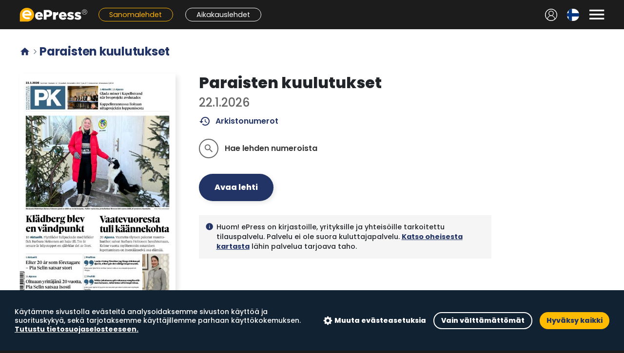

--- FILE ---
content_type: text/html; charset=UTF-8
request_url: https://meltwater.epress.fi/title?title_id=1783
body_size: 7144
content:
<!DOCTYPE html>
<html lang="fi">
  <head>
    <meta charset="UTF-8" />

    <script>
      window.elmLocale = "fi";
    </script>
    <script src="/js/cookieconsent.min.js?20220907"></script>
    <script src="/js/cci.js?20220407"></script>

    <style>
      @font-face {
        font-family: "Material Icons";
        font-display: block;
      }

      @font-face {
        font-family: "Material Icons Outlined";
        font-display: block;
      }
    </style>

    <!-- Google Analytics -->
    
    <script type="text/plain" data-consent="analytics">
      /* analytics */
      (function(i,s,o,g,r,a,m){i['GoogleAnalyticsObject']=r;i[r]=i[r]||function(){
      (i[r].q=i[r].q||[]).push(arguments)},i[r].l=1*new Date();a=s.createElement(o),
      m=s.getElementsByTagName(o)[0];a.async=1;a.src=g;m.parentNode.insertBefore(a,m)
      })(window,document,'script','https://www.google-analytics.com/analytics.js','ga');
      

      ga('create', 'UA-3012196-20', 'auto');

      
      
      
      ga('send', 'pageview');

      
      
      
    </script>
    
    <!-- End Google Analytics -->

    <script src="/js/polyfill.js"></script>

    <script src="/js/jquery.min.js"></script>
    <script src="/js/fastclick.js"></script>

    <!--
    <script src="/js/livefeed.js?0117"></script>
    <link rel="stylesheet" href="/css/livefeed.css?2" />
    -->

    <link rel="shortcut icon" href="/favicon.png" />

    <link
      href="https://cdn.jsdelivr.net/npm/select2@4.1.0-rc.0/dist/css/select2.min.css"
      rel="stylesheet"
    />
    <script src="https://cdn.jsdelivr.net/npm/select2@4.1.0-rc.0/dist/js/select2.min.js"></script>

    <link
      href="https://fonts.googleapis.com/css?family=Poppins:400,300,500,600,700,800&subset=latin,latin-ext"
      rel="stylesheet"
      type="text/css"
    />
    <!-- <link href='https://fonts.googleapis.com/css?family=Raleway:400,500,300,600,700,800&subset=latin,latin-ext' rel='stylesheet' type='text/css'> -->
    <!-- <link href='https://fonts.googleapis.com/css?family=Montserrat:400,500,800,900&subset=latin,latin-ext' rel='stylesheet' type='text/css'>	-->
    <meta
      name="viewport"
      content="width=device-width, initial-scale=1.0, viewport-fit=cover"
    />
    <meta name="theme-color" content="#1c1c1c" />

    <title>ePress - Sanomalehdet - Paraisten kuulutukset</title>

    <link href="/css/hamburgers.min.css" rel="stylesheet" />

    <link
      href="https://fonts.googleapis.com/icon?family=Material+Icons%7CMaterial+Icons+Outlined&display=block"
      rel="stylesheet"
    />

    <script src="/js/popper.min.js?1"></script>
    <script src="/js/tippy-bundle.umd.min.js"></script>

    <link rel="stylesheet" href="/css/bootstrap.min.css" />
    <script src="/js/bootstrap.min.js" crossorigin="anonymous"></script>

    <!-- flickity -->
    <link
      rel="stylesheet"
      href="https://unpkg.com/flickity@2/dist/flickity.min.css"
    />
    <script src="https://unpkg.com/flickity@2/dist/flickity.pkgd.min.js"></script>

    <link rel="stylesheet" href="/css/style.css?a7a6379a" />
    <link rel="stylesheet" href="/css/cc.css?0117" />
    <script src="/js/site.js?a7a6379a"></script>

    <link rel="apple-touch-icon" href="/pwa/elm1024.png" />
    <link rel="preload" as="image" href="/img/select_chevron_up.svg" />
    <link rel="preload" as="image" href="/img/tab_bg_inactive.png" />
    <link rel="preload" as="image" href="/img/tab_bg_active.png" />

    <!-- Google tag (gtag.js) -->
    <script
      async
      src="https://www.googletagmanager.com/gtag/js?id=G-M347J8260B"
      type="text/plain"
      data-consent="analytics"
    >
      /* analytics */
    </script>
    <script>
      window.dataLayer = window.dataLayer || [];
      
      function gtag(){dataLayer.push(arguments);}
      
      gtag('js', new Date());

      gtag('config', 'G-M347J8260B');
          </script>
  </head>

  <body class=" service-1">
    <a class="skip-to-main" href="#main"> Siirry pääsisältöön </a>

    <div class="site-wrapper ">
       <link rel="stylesheet" href="/css/elm-top-navbar.css?a7a6379a" />

<div class="elm-navigation">
  <div class="elm-top-navbar">
    <div class="block-content">
      <div id="slide-nav-backdrop"></div>
      <div id="slide-nav" class="slide-content">
        <div class="menu-header">
          <div class="logo-container">
            <a href="/catalog">
              <img src="/img/epress-logo-w.svg" alt="ePress" />
            </a>
          </div>
          <button
            type="button"
            class="close-menu-button menu-button"
            aria-label="Sulje valikko"
          >
            <span class="material-icons">&#xe5cd;</span>
          </button>
        </div>

        <div class="menu-sections">
          <div class="menu-section">
            <h2>Ohjeet ja tuki</h2>
            <ul>
              <li>
                <a href="https://corporate.epress.fi/lukupisteet/"
                  ><img
                    src="/img/icons/hotspots.svg"
                    class="link-icon"
                    alt=""
                  />Lukupisteet</a
                >
              </li>
              <li>
                <a href="https://corporate.epress.fi/support/"
                  ><img
                    src="/img/icons/help.svg"
                    class="link-icon"
                    alt=""
                  />Näin käytät palvelua</a
                >
              </li>
              <li>
                <a href="https://corporate.epress.fi/support/#faq"
                  ><img
                    src="/img/icons/faq.svg"
                    class="link-icon"
                    alt=""
                  />Usein kysytyt kysymykset</a
                >
              </li>
            </ul>
          </div>

          <div class="menu-section">
            <h2>Kumppaneille</h2>
            <ul>
              <li>
                <a href="https://corporate.epress.fi/distributors/"
                  ><img
                    src="/img/icons/distributors.svg"
                    class="link-icon"
                    alt=""
                  />Jakelijoille</a
                >
              </li>
              <li>
                <a href="https://corporate.epress.fi/publishers/"
                  ><img
                    src="/img/icons/publishers.svg"
                    class="link-icon"
                    alt=""
                  />Kustantajille</a
                >
              </li>
              <li>
                <a href="https://partners.epress.fi/"
                  ><img
                    src="/img/icons/partners.svg"
                    class="link-icon"
                    alt=""
                  />ePress kumppaniportaali</a
                >
              </li>
            </ul>
          </div>

          <div class="menu-section">
            <h2>Tietoa palvelusta</h2>
            <ul>
              <li>
                <a href="https://corporate.epress.fi/"
                  ><img
                    src="/img/icons/info.svg"
                    class="link-icon"
                    alt=""
                  />Tietoa ePressistä</a
                >
              </li>
              <li>
                <a href="https://corporate.epress.fi/saavutettavuusseloste/"
                  ><img
                    src="/img/icons/accessibility.svg"
                    class="link-icon"
                    alt=""
                  />Saavutettavuusseloste</a
                >
              </li>
              <li>
                <a href="https://corporate.epress.fi/palvelun-kayttoehdot/"
                  ><img
                    src="/img/icons/link.svg"
                    class="link-icon"
                    alt=""
                  />Palvelun käyttöehdot</a
                >
              </li>
              <li>
                <a href="https://corporate.epress.fi/tietosuoja/"
                  ><img
                    src="/img/icons/link.svg"
                    class="link-icon"
                    alt=""
                  />Eväste- ja tietosuojakäytäntö</a
                >
              </li>
            </ul>
          </div>
        </div>

        <div class="menu-footer">
                    <a href="/login" class="login-link"
            ><img
              src="/img/icons/user.svg"
              class="link-icon"
              alt=""
            />Kirjaudu sisään</a
          >
                  </div>
      </div>

      <div class="elm-top-navbar-left">
        <!-- nav -->
        <button
          type="button"
          class="open-menu-button menu-button"
          aria-label="Avaa valikko"
          aria-controls="slide-nav"
          aria-expanded="false"
        >
          <span class="material-icons">&#xe5d2;</span>
        </button>
        <!-- /nav -->

        <!-- user menu -->
                <a href="/login" class="nav-item icon-button user-menu-left"
          ><img src="/img/icons/nav-user.svg" alt="Kirjaudu sisään"
        /></a>
                <!-- /user menu -->
      </div>
      <div class="elm-top-navbar-middle">
        <a href="/catalog"
          ><img class="logo" src="/img/epress-logo-w.svg" alt="ePress"
        /></a>
        <div class="service-links">
          <a href="/section/1" class="nav-bar-link link-service-1"
            >Sanomalehdet</a
          >
          <a href="/section/2" class="nav-bar-link link-service-2"
            >Aikakauslehdet</a
          >
        </div>
      </div>

      <div class="elm-top-navbar-right">
        <!-- user menu -->
                <a href="/login" class="nav-item icon-button user-menu-right"
          ><img src="/img/icons/nav-user.svg" alt="Kirjaudu sisään"
        /></a>
                <!-- /user menu -->

        <!-- langugage select -->
        <div class="dropdown language-menu nav-item">
          <button
            class="dropdown-toggle icon-button"
            type="button"
            id="languageMenuButton"
            data-toggle="dropdown"
            aria-haspopup="true"
            aria-expanded="false"
          >
            <!--
            <img
              src="/img/flags/fi.svg"
              title="Suomi"
              alt="Suomi"
            />
            -->
            <span
              style="background-image: url(/img/flags/fi.svg)"
            ></span>
          </button>
          <div
            class="dropdown-menu dropdown-menu-right"
            aria-labelledby="languageMenuButton"
          >
            <a class="dropdown-item" href="/catalog?language=fi"
              ><span style="background-image: url(/img/flags/fi.svg)"></span>
              Suomi</a
            >
            <a class="dropdown-item" href="/catalog?language=sv"
              ><span style="background-image: url(/img/flags/sv.svg)"></span>
              Svenska</a
            >
            <a class="dropdown-item" href="/catalog?language=en"
              ><span style="background-image: url(/img/flags/en.svg)"></span>
              English</a
            >
          </div>
        </div>
        <!-- /langugage select -->

        <!-- right notification menu -->
                <!-- /right notification menu -->

        <!-- menu toggle -->
        <button
          type="button"
          class="open-menu-button menu-button nav-item"
          aria-label="Avaa valikko"
          aria-controls="slide-nav"
          aria-expanded="false"
        >
          <span class="material-icons">&#xe5d2;</span>
        </button>
        <!-- /menu toggle -->
      </div>
    </div>
  </div>

  <div class="mobile-tab-bar">
    <a
      href="/section/1"
      class="tab-button tab-selected"
    >
      <div class="tab-icon">
        <img
          src="/img/icons/tab-newspapers-selected.svg"
          alt=""
        />
      </div>
      <div class="tab-label">Sanomalehdet</div>
    </a>

    <a
      href="/section/2"
      class="tab-button "
    >
      <div class="tab-icon">
        <img
          src="/img/icons/tab-magazines.svg"
          alt=""
        />
      </div>
      <div class="tab-label">Aikakauslehdet</div>
    </a>

    <a href="#" class="tab-button tab-button-search">
      <div class="tab-icon">
        <img src="/img/icons/tab-search.svg" alt="" />
      </div>
      <div class="tab-label">Haku</div>
    </a>

    <!--
    <a
      href="/live"
      class="tab-button "
    >
      <div class="tab-icon">
        <img
          src="/img/icons/tab-news.svg"
          alt=""
        />
      </div>
      <div class="tab-label">Uutiset</div>
    </a>
    -->

    <a
      href="https://corporate.epress.fi/lukupisteet/"
      class="tab-button"
      target="_blank"
    >
      <div class="tab-icon">
        <img src="/img/icons/tab-hotspots.svg" alt="" />
      </div>
      <div class="tab-label">Lukupisteet</div>
    </a>
  </div>
</div>

<script>
  var menuShowTimer = null;

  $(function () {
    function highlightSearchField() {
      $("#epress-tsw input").focus();
      window.scrollTo({ top: 0, behavior: "smooth" });
      setTimeout(function () {
        $("#epress-tsw").removeClass("animation-bump");
        setTimeout(function () {
          $("#epress-tsw").addClass("animation-bump");
        }, 1);
      }, 300);
    }

    var elmTopNavbar = $(".elm-top-navbar");
    window.addEventListener("scroll", function () {
      elmTopNavbar.toggleClass("sticky", window.scrollY > 0);
    });

    var tabButtonSearch = $(".tab-button-search");
    tabButtonSearch.on("click", function (e) {
      e.preventDefault();
      if ($(".elm-frontpage").length) {
        highlightSearchField();
      } else {
        window.location = "/catalog#search";
      }
    });

    if (window.location.hash == "#search") {
      highlightSearchField();
    }
  });

  function elmOpenSlideNav() {
    clearTimeout(menuShowTimer);
    $("body").addClass("slide-menu-open");
    $("#slide-nav").addClass("visible");
    $("#slide-nav").on("keydown", function (e) {
      if (e.key == "Escape") elmCloseSlideNav();
    });
    menuShowTimer = setTimeout(function () {
      $(".close-menu-button").focus();
    }, 1);
  }
  function elmCloseSlideNav() {
    clearTimeout(menuShowTimer);
    $("#slide-nav").off("keydown");
    $("body").removeClass("slide-menu-open");
    menuShowTimer = setTimeout(function () {
      $("#slide-nav").removeClass("visible");
    }, 300);
  }
  $(function () {
    $(".open-menu-button").click(elmOpenSlideNav);
    $(".close-menu-button").click(elmCloseSlideNav);
    $("#slide-nav-backdrop").click(elmCloseSlideNav);
    var focusables = $("#slide-nav").find(
      'button, [href], input, select, textarea, [tabindex]:not([tabindex="-1"])'
    );
    // Loop focus
    if (focusables.length) {
      $(focusables[focusables.length - 1]).on("blur", function () {
        focusables[0].focus();
      });
    }
  });
</script>
  
      <div
        id="main"
        class="block-content padded-content main-block"
        style=""
        role="main"
      >
        <div class="col-main"><h1 class='page-header archive-header'><a class='header-home-link' href='/catalog'><span class='material-icons'>&#xe88a;</span></a><span class='material-icons breadcrumb-separator'>&#xe5e1;</span>Paraisten kuulutukset</h1><div class="elm-selected-issue-container">
  <div class="issue-section">
    <div class="issue-cover-section">
      <div class="issue-cover-image-container">
        <a href="/read_issue?issue_id=447131&title_id=1783">
          <img
            class="issue-cover-image"
            src="https://covers.lehtiluukku.fi/ec/447/447131_big.jpg"
            alt="Pargas Kungörelser - Paraisten Kuulutukset"
          />
        </a>
        <div class="read-button-container">
          <a href="/read_issue?issue_id=447131&title_id=1783"
            ><span class="primary-button read-button">Avaa lehti</span></a
          >
                  </div>
      </div>
    </div>
    <div class="issue-info-section">
      <!-- <h1 class='issue-title'>Pargas Kungörelser - Paraisten Kuulutukset</h1> -->
      <h1 class="issue-title">Paraisten kuulutukset</h1>
      <h2 class="issue-number">22.1.2026</h2>

      <p class="issue-action">
        <a href="#archive" class="back-issues-link sliding-link"
          ><span class="material-icons-outlined icon">history</span>
          Arkistonumerot</a
        >
      </p>

      <div class="issue-title-options-container">
        <ul class="issue-title-options">
           
          <li
            class="preference-title-toggle static"
            data-focus="title-search-field"
            onclick="elmOpenSearch(1783);"
          >
            <button class="option-button">
              <span class="icon material-icons-outlined">search</span>
              <div class="loader">
                <div class="spinner-border spinner-border-sm" role="status">
                  <span class="sr-only">Lataa...</span>
                </div>
              </div>
            </button>
            <span class="text text-inactive">Hae lehden numeroista</span>
            <div class="text-active title-search-container">
              <form action="/search">
                <input
                  class="capture title-search-field"
                  type="search"
                  name="phrase"
                  placeholder="Hae lehden numeroista..."
                  title="Hae lehden numeroista..."
                />
                <input
                  type="hidden"
                  name="titles_ids"
                  value="1783"
                />
              </form>
            </div>
          </li>
        </ul>
      </div>

      <div class="issue-title-actions">
        <a href="/read_issue?issue_id=447131&title_id=1783" class="primary-button read-button"
          >Avaa lehti</a
        >
              </div>

      <div class='elm-title-notice'><div class='col-icon'><span class='material-icons icon'>info</span></div><div class='col-text'>Huom! ePress on kirjastoille, yrityksille ja yhteisöille tarkoitettu tilauspalvelu. Palvelu ei ole suora kuluttajapalvelu. <a href='https://corporate.epress.fi/lukupisteet'>Katso oheisesta kartasta</a> lähin palvelua tarjoava taho.</div></div>
    </div>
  </div>

  <!--
  <div class="title-headlines-section" style="display: none">
    <h2 class="headlines-header">Lehden uutiset</h2>
    <ul class="title-headlines"></ul>

    <a
      href="/live?title_id=1783"
      class="primary-button alt-button news-button"
      >Lisää uutisia</a
    >
  </div>
  -->
</div>

<script>
  function elmOpenSearch(title) {
    window.location = "search?titles_ids=" + title;
  }
</script>

 <a name="archive"></a><div class='issues-section'>  <h2 class='issues-section-title'>2026</h2><ul class='issues'>
<li>
  <div class='img-wrapper'><div class='img-container placeholder'>    <a href='read_issue?issue_id=447131&title_id=1783'><img class='lazy' data-src='https://covers.lehtiluukku.fi/ec/447/447131.jpg' alt='To 22.1.2026'></a>  </div></div>  <div class='issue-code'>To 22.1.2026</div>
  </li>
<li>
  <div class='img-wrapper'><div class='img-container placeholder'>    <a href='read_issue?issue_id=446250&title_id=1783'><img class='lazy' data-src='https://covers.lehtiluukku.fi/ec/446/446250.jpg' alt='To 15.1.2026'></a>  </div></div>  <div class='issue-code'>To 15.1.2026</div>
  </li>
<li>
  <div class='img-wrapper'><div class='img-container placeholder'>    <a href='read_issue?issue_id=445380&title_id=1783'><img class='lazy' data-src='https://covers.lehtiluukku.fi/ec/445/445380.jpg' alt='To 8.1.2026'></a>  </div></div>  <div class='issue-code'>To 8.1.2026</div>
  </li>
<li>
  <div class='img-wrapper'><div class='img-container placeholder'>    <a href='read_issue?issue_id=444857&title_id=1783'><img class='lazy' data-src='https://covers.lehtiluukku.fi/ec/444/444857.jpg' alt='Pe 2.1.2026'></a>  </div></div>  <div class='issue-code'>Pe 2.1.2026</div>
  </li>
</ul>
</div>
<hr class='section-separator'><div class='issues-section'>  <h2 class='issues-section-title'>2025</h2><ul class='issues'>
<li>
  <div class='img-wrapper'><div class='img-container placeholder'>    <a href='read_issue?issue_id=443559&title_id=1783'><img class='lazy' data-src='https://covers.lehtiluukku.fi/ec/443/443559.jpg' alt='To 18.12.2025'></a>  </div></div>  <div class='issue-code'>To 18.12.2025</div>
  </li>
<li>
  <div class='img-wrapper'><div class='img-container placeholder'>    <a href='read_issue?issue_id=442688&title_id=1783'><img class='lazy' data-src='https://covers.lehtiluukku.fi/ec/442/442688.jpg' alt='To 11.12.2025'></a>  </div></div>  <div class='issue-code'>To 11.12.2025</div>
  </li>
<li>
  <div class='img-wrapper'><div class='img-container placeholder'>    <a href='read_issue?issue_id=441826&title_id=1783'><img class='lazy' data-src='https://covers.lehtiluukku.fi/ec/441/441826.jpg' alt='To 4.12.2025'></a>  </div></div>  <div class='issue-code'>To 4.12.2025</div>
  </li>
<li>
  <div class='img-wrapper'><div class='img-container placeholder'>    <a href='read_issue?issue_id=440547&title_id=1783'><img class='lazy' data-src='https://covers.lehtiluukku.fi/ec/440/440547.jpg' alt='To 27.11.2025'></a>  </div></div>  <div class='issue-code'>To 27.11.2025</div>
  </li>
<li>
  <div class='img-wrapper'><div class='img-container placeholder'>    <a href='read_issue?issue_id=439682&title_id=1783'><img class='lazy' data-src='https://covers.lehtiluukku.fi/ec/439/439682.jpg' alt='To 20.11.2025'></a>  </div></div>  <div class='issue-code'>To 20.11.2025</div>
  </li>
<li>
  <div class='img-wrapper'><div class='img-container placeholder'>    <a href='read_issue?issue_id=438844&title_id=1783'><img class='lazy' data-src='https://covers.lehtiluukku.fi/ec/438/438844.jpg' alt='To 13.11.2025'></a>  </div></div>  <div class='issue-code'>To 13.11.2025</div>
  </li>
<li>
  <div class='img-wrapper'><div class='img-container placeholder'>    <a href='read_issue?issue_id=438027&title_id=1783'><img class='lazy' data-src='https://covers.lehtiluukku.fi/ec/438/438027.jpg' alt='To 6.11.2025'></a>  </div></div>  <div class='issue-code'>To 6.11.2025</div>
  </li>
<li>
  <div class='img-wrapper'><div class='img-container placeholder'>    <a href='read_issue?issue_id=437292&title_id=1783'><img class='lazy' data-src='https://covers.lehtiluukku.fi/ec/437/437292.jpg' alt='To 30.10.2025'></a>  </div></div>  <div class='issue-code'>To 30.10.2025</div>
  </li>
<li>
  <div class='img-wrapper'><div class='img-container placeholder'>    <a href='read_issue?issue_id=436458&title_id=1783'><img class='lazy' data-src='https://covers.lehtiluukku.fi/ec/436/436458.jpg' alt='To 23.10.2025'></a>  </div></div>  <div class='issue-code'>To 23.10.2025</div>
  </li>
<li>
  <div class='img-wrapper'><div class='img-container placeholder'>    <a href='read_issue?issue_id=435666&title_id=1783'><img class='lazy' data-src='https://covers.lehtiluukku.fi/ec/435/435666.jpg' alt='To 16.10.2025'></a>  </div></div>  <div class='issue-code'>To 16.10.2025</div>
  </li>
<li>
  <div class='img-wrapper'><div class='img-container placeholder'>    <a href='read_issue?issue_id=434834&title_id=1783'><img class='lazy' data-src='https://covers.lehtiluukku.fi/ec/434/434834.jpg' alt='To 9.10.2025'></a>  </div></div>  <div class='issue-code'>To 9.10.2025</div>
  </li>
<li>
  <div class='img-wrapper'><div class='img-container placeholder'>    <a href='read_issue?issue_id=433947&title_id=1783'><img class='lazy' data-src='https://covers.lehtiluukku.fi/ec/433/433947.jpg' alt='To 2.10.2025'></a>  </div></div>  <div class='issue-code'>To 2.10.2025</div>
  </li>
<li>
  <div class='img-wrapper'><div class='img-container placeholder'>    <a href='read_issue?issue_id=433147&title_id=1783'><img class='lazy' data-src='https://covers.lehtiluukku.fi/ec/433/433147.jpg' alt='To 25.9.2025'></a>  </div></div>  <div class='issue-code'>To 25.9.2025</div>
  </li>
<li>
  <div class='img-wrapper'><div class='img-container placeholder'>    <a href='read_issue?issue_id=432331&title_id=1783'><img class='lazy' data-src='https://covers.lehtiluukku.fi/ec/432/432331.jpg' alt='To 18.9.2025'></a>  </div></div>  <div class='issue-code'>To 18.9.2025</div>
  </li>
<li>
  <div class='img-wrapper'><div class='img-container placeholder'>    <a href='read_issue?issue_id=431506&title_id=1783'><img class='lazy' data-src='https://covers.lehtiluukku.fi/ec/431/431506.jpg' alt='To 11.9.2025'></a>  </div></div>  <div class='issue-code'>To 11.9.2025</div>
  </li>
<li>
  <div class='img-wrapper'><div class='img-container placeholder'>    <a href='read_issue?issue_id=430568&title_id=1783'><img class='lazy' data-src='https://covers.lehtiluukku.fi/ec/430/430568.jpg' alt='To 4.9.2025'></a>  </div></div>  <div class='issue-code'>To 4.9.2025</div>
  </li>
<li>
  <div class='img-wrapper'><div class='img-container placeholder'>    <a href='read_issue?issue_id=429627&title_id=1783'><img class='lazy' data-src='https://covers.lehtiluukku.fi/ec/429/429627.jpg' alt='To 28.8.2025'></a>  </div></div>  <div class='issue-code'>To 28.8.2025</div>
  </li>
<li>
  <div class='img-wrapper'><div class='img-container placeholder'>    <a href='read_issue?issue_id=428840&title_id=1783'><img class='lazy' data-src='https://covers.lehtiluukku.fi/ec/428/428840.jpg' alt='To 21.8.2025'></a>  </div></div>  <div class='issue-code'>To 21.8.2025</div>
  </li>
<li>
  <div class='img-wrapper'><div class='img-container placeholder'>    <a href='read_issue?issue_id=427983&title_id=1783'><img class='lazy' data-src='https://covers.lehtiluukku.fi/ec/427/427983.jpg' alt='To 14.8.2025'></a>  </div></div>  <div class='issue-code'>To 14.8.2025</div>
  </li>
<li>
  <div class='img-wrapper'><div class='img-container placeholder'>    <a href='read_issue?issue_id=427183&title_id=1783'><img class='lazy' data-src='https://covers.lehtiluukku.fi/ec/427/427183.jpg' alt='To 7.8.2025'></a>  </div></div>  <div class='issue-code'>To 7.8.2025</div>
  </li>
<li>
  <div class='img-wrapper'><div class='img-container placeholder'>    <a href='read_issue?issue_id=426422&title_id=1783'><img class='lazy' data-src='https://covers.lehtiluukku.fi/ec/426/426422.jpg' alt='To 31.7.2025'></a>  </div></div>  <div class='issue-code'>To 31.7.2025</div>
  </li>
<li>
  <div class='img-wrapper'><div class='img-container placeholder'>    <a href='read_issue?issue_id=425701&title_id=1783'><img class='lazy' data-src='https://covers.lehtiluukku.fi/ec/425/425701.jpg' alt='To 24.7.2025'></a>  </div></div>  <div class='issue-code'>To 24.7.2025</div>
  </li>
<li>
  <div class='img-wrapper'><div class='img-container placeholder'>    <a href='read_issue?issue_id=424983&title_id=1783'><img class='lazy' data-src='https://covers.lehtiluukku.fi/ec/424/424983.jpg' alt='To 17.7.2025'></a>  </div></div>  <div class='issue-code'>To 17.7.2025</div>
  </li>
<li>
  <div class='img-wrapper'><div class='img-container placeholder'>    <a href='read_issue?issue_id=424265&title_id=1783'><img class='lazy' data-src='https://covers.lehtiluukku.fi/ec/424/424265.jpg' alt='To 10.7.2025'></a>  </div></div>  <div class='issue-code'>To 10.7.2025</div>
  </li>
<li>
  <div class='img-wrapper'><div class='img-container placeholder'>    <a href='read_issue?issue_id=423502&title_id=1783'><img class='lazy' data-src='https://covers.lehtiluukku.fi/ec/423/423502.jpg' alt='To 3.7.2025'></a>  </div></div>  <div class='issue-code'>To 3.7.2025</div>
  </li>
<li>
  <div class='img-wrapper'><div class='img-container placeholder'>    <a href='read_issue?issue_id=422728&title_id=1783'><img class='lazy' data-src='https://covers.lehtiluukku.fi/ec/422/422728.jpg' alt='To 26.6.2025'></a>  </div></div>  <div class='issue-code'>To 26.6.2025</div>
  </li>
<li>
  <div class='img-wrapper'><div class='img-container placeholder'>    <a href='read_issue?issue_id=422097&title_id=1783'><img class='lazy' data-src='https://covers.lehtiluukku.fi/ec/422/422097.jpg' alt='To 19.6.2025'></a>  </div></div>  <div class='issue-code'>To 19.6.2025</div>
  </li>
<li>
  <div class='img-wrapper'><div class='img-container placeholder'>    <a href='read_issue?issue_id=421258&title_id=1783'><img class='lazy' data-src='https://covers.lehtiluukku.fi/ec/421/421258.jpg' alt='To 12.6.2025'></a>  </div></div>  <div class='issue-code'>To 12.6.2025</div>
  </li>
<li>
  <div class='img-wrapper'><div class='img-container placeholder'>    <a href='read_issue?issue_id=420446&title_id=1783'><img class='lazy' data-src='https://covers.lehtiluukku.fi/ec/420/420446.jpg' alt='To 5.6.2025'></a>  </div></div>  <div class='issue-code'>To 5.6.2025</div>
  </li>
<li>
  <div class='img-wrapper'><div class='img-container placeholder'>    <a href='read_issue?issue_id=419642&title_id=1783'><img class='lazy' data-src='https://covers.lehtiluukku.fi/ec/419/419642.jpg' alt='To 29.5.2025'></a>  </div></div>  <div class='issue-code'>To 29.5.2025</div>
  </li>
<li>
  <div class='img-wrapper'><div class='img-container placeholder'>    <a href='read_issue?issue_id=418786&title_id=1783'><img class='lazy' data-src='https://covers.lehtiluukku.fi/ec/418/418786.jpg' alt='To 22.5.2025'></a>  </div></div>  <div class='issue-code'>To 22.5.2025</div>
  </li>
<li>
  <div class='img-wrapper'><div class='img-container placeholder'>    <a href='read_issue?issue_id=417935&title_id=1783'><img class='lazy' data-src='https://covers.lehtiluukku.fi/ec/417/417935.jpg' alt='To 15.5.2025'></a>  </div></div>  <div class='issue-code'>To 15.5.2025</div>
  </li>
<li>
  <div class='img-wrapper'><div class='img-container placeholder'>    <a href='read_issue?issue_id=417160&title_id=1783'><img class='lazy' data-src='https://covers.lehtiluukku.fi/ec/417/417160.jpg' alt='To 8.5.2025'></a>  </div></div>  <div class='issue-code'>To 8.5.2025</div>
  </li>
<li>
  <div class='img-wrapper'><div class='img-container placeholder'>    <a href='read_issue?issue_id=416591&title_id=1783'><img class='lazy' data-src='https://covers.lehtiluukku.fi/ec/416/416591.jpg' alt='To 1.5.2025'></a>  </div></div>  <div class='issue-code'>To 1.5.2025</div>
  </li>
<li>
  <div class='img-wrapper'><div class='img-container placeholder'>    <a href='read_issue?issue_id=415801&title_id=1783'><img class='lazy' data-src='https://covers.lehtiluukku.fi/ec/415/415801.jpg' alt='To 24.4.2025'></a>  </div></div>  <div class='issue-code'>To 24.4.2025</div>
  </li>
<li>
  <div class='img-wrapper'><div class='img-container placeholder'>    <a href='read_issue?issue_id=415338&title_id=1783'><img class='lazy' data-src='https://covers.lehtiluukku.fi/ec/415/415338.jpg' alt='To 17.4.2025'></a>  </div></div>  <div class='issue-code'>To 17.4.2025</div>
  </li>
<li>
  <div class='img-wrapper'><div class='img-container placeholder'>    <a href='read_issue?issue_id=414559&title_id=1783'><img class='lazy' data-src='https://covers.lehtiluukku.fi/ec/414/414559.jpg' alt='To 10.4.2025'></a>  </div></div>  <div class='issue-code'>To 10.4.2025</div>
  </li>
<li>
  <div class='img-wrapper'><div class='img-container placeholder'>    <a href='read_issue?issue_id=413780&title_id=1783'><img class='lazy' data-src='https://covers.lehtiluukku.fi/ec/413/413780.jpg' alt='To 3.4.2025'></a>  </div></div>  <div class='issue-code'>To 3.4.2025</div>
  </li>
<li>
  <div class='img-wrapper'><div class='img-container placeholder'>    <a href='read_issue?issue_id=413013&title_id=1783'><img class='lazy' data-src='https://covers.lehtiluukku.fi/ec/413/413013.jpg' alt='To 27.3.2025'></a>  </div></div>  <div class='issue-code'>To 27.3.2025</div>
  </li>
<li>
  <div class='img-wrapper'><div class='img-container placeholder'>    <a href='read_issue?issue_id=412224&title_id=1783'><img class='lazy' data-src='https://covers.lehtiluukku.fi/ec/412/412224.jpg' alt='To 20.3.2025'></a>  </div></div>  <div class='issue-code'>To 20.3.2025</div>
  </li>
<li>
  <div class='img-wrapper'><div class='img-container placeholder'>    <a href='read_issue?issue_id=411487&title_id=1783'><img class='lazy' data-src='https://covers.lehtiluukku.fi/ec/411/411487.jpg' alt='To 13.3.2025'></a>  </div></div>  <div class='issue-code'>To 13.3.2025</div>
  </li>
<li>
  <div class='img-wrapper'><div class='img-container placeholder'>    <a href='read_issue?issue_id=410779&title_id=1783'><img class='lazy' data-src='https://covers.lehtiluukku.fi/ec/410/410779.jpg' alt='To 6.3.2025'></a>  </div></div>  <div class='issue-code'>To 6.3.2025</div>
  </li>
<li>
  <div class='img-wrapper'><div class='img-container placeholder'>    <a href='read_issue?issue_id=410056&title_id=1783'><img class='lazy' data-src='https://covers.lehtiluukku.fi/ec/410/410056.jpg' alt='To 27.2.2025'></a>  </div></div>  <div class='issue-code'>To 27.2.2025</div>
  </li>
<li>
  <div class='img-wrapper'><div class='img-container placeholder'>    <a href='read_issue?issue_id=409311&title_id=1783'><img class='lazy' data-src='https://covers.lehtiluukku.fi/ec/409/409311.jpg' alt='To 20.2.2025'></a>  </div></div>  <div class='issue-code'>To 20.2.2025</div>
  </li>
<li>
  <div class='img-wrapper'><div class='img-container placeholder'>    <a href='read_issue?issue_id=405703&title_id=1783'><img class='lazy' data-src='https://covers.lehtiluukku.fi/ec/405/405703.jpg' alt='To 13.2.2025'></a>  </div></div>  <div class='issue-code'>To 13.2.2025</div>
  </li>
<li>
  <div class='img-wrapper'><div class='img-container placeholder'>    <a href='read_issue?issue_id=404998&title_id=1783'><img class='lazy' data-src='https://covers.lehtiluukku.fi/ec/404/404998.jpg' alt='To 6.2.2025'></a>  </div></div>  <div class='issue-code'>To 6.2.2025</div>
  </li>
<li>
  <div class='img-wrapper'><div class='img-container placeholder'>    <a href='read_issue?issue_id=404266&title_id=1783'><img class='lazy' data-src='https://covers.lehtiluukku.fi/ec/404/404266.jpg' alt='To 30.1.2025'></a>  </div></div>  <div class='issue-code'>To 30.1.2025</div>
  </li>
<li>
  <div class='img-wrapper'><div class='img-container placeholder'>    <a href='read_issue?issue_id=403487&title_id=1783'><img class='lazy' data-src='https://covers.lehtiluukku.fi/ec/403/403487.jpg' alt='To 23.1.2025'></a>  </div></div>  <div class='issue-code'>To 23.1.2025</div>
  </li>
<li>
  <div class='img-wrapper'><div class='img-container placeholder'>    <a href='read_issue?issue_id=402723&title_id=1783'><img class='lazy' data-src='https://covers.lehtiluukku.fi/ec/402/402723.jpg' alt='To 16.1.2025'></a>  </div></div>  <div class='issue-code'>To 16.1.2025</div>
  </li>
<li>
  <div class='img-wrapper'><div class='img-container placeholder'>    <a href='read_issue?issue_id=401902&title_id=1783'><img class='lazy' data-src='https://covers.lehtiluukku.fi/ec/401/401902.jpg' alt='To 9.1.2025'></a>  </div></div>  <div class='issue-code'>To 9.1.2025</div>
  </li>
<li>
  <div class='img-wrapper'><div class='img-container placeholder'>    <a href='read_issue?issue_id=401240&title_id=1783'><img class='lazy' data-src='https://covers.lehtiluukku.fi/ec/401/401240.jpg' alt='To 2.1.2025'></a>  </div></div>  <div class='issue-code'>To 2.1.2025</div>
  </li>
</ul>
</div>
<hr class='section-separator'><div class='issues-section'>  <h2 class='issues-section-title'>2024</h2><ul class='issues'>
<li>
  <div class='img-wrapper'><div class='img-container placeholder'>    <a href='read_issue?issue_id=400249&title_id=1783'><img class='lazy' data-src='https://covers.lehtiluukku.fi/ec/400/400249.jpg' alt='To 19.12.2024'></a>  </div></div>  <div class='issue-code'>To 19.12.2024</div>
  </li>
<li>
  <div class='img-wrapper'><div class='img-container placeholder'>    <a href='read_issue?issue_id=399509&title_id=1783'><img class='lazy' data-src='https://covers.lehtiluukku.fi/ec/399/399509.jpg' alt='To 12.12.2024'></a>  </div></div>  <div class='issue-code'>To 12.12.2024</div>
  </li>
<li>
  <div class='img-wrapper'><div class='img-container placeholder'>    <a href='read_issue?issue_id=398807&title_id=1783'><img class='lazy' data-src='https://covers.lehtiluukku.fi/ec/398/398807.jpg' alt='To 5.12.2024'></a>  </div></div>  <div class='issue-code'>To 5.12.2024</div>
  </li>
<li>
  <div class='img-wrapper'><div class='img-container placeholder'>    <a href='read_issue?issue_id=398052&title_id=1783'><img class='lazy' data-src='https://covers.lehtiluukku.fi/ec/398/398052.jpg' alt='To 28.11.2024'></a>  </div></div>  <div class='issue-code'>To 28.11.2024</div>
  </li>
<li>
  <div class='img-wrapper'><div class='img-container placeholder'>    <a href='read_issue?issue_id=397256&title_id=1783'><img class='lazy' data-src='https://covers.lehtiluukku.fi/ec/397/397256.jpg' alt='To 21.11.2024'></a>  </div></div>  <div class='issue-code'>To 21.11.2024</div>
  </li>
<li>
  <div class='img-wrapper'><div class='img-container placeholder'>    <a href='read_issue?issue_id=396497&title_id=1783'><img class='lazy' data-src='https://covers.lehtiluukku.fi/ec/396/396497.jpg' alt='To 14.11.2024'></a>  </div></div>  <div class='issue-code'>To 14.11.2024</div>
  </li>
<li>
  <div class='img-wrapper'><div class='img-container placeholder'>    <a href='read_issue?issue_id=395751&title_id=1783'><img class='lazy' data-src='https://covers.lehtiluukku.fi/ec/395/395751.jpg' alt='To 7.11.2024'></a>  </div></div>  <div class='issue-code'>To 7.11.2024</div>
  </li>
<li>
  <div class='img-wrapper'><div class='img-container placeholder'>    <a href='read_issue?issue_id=395043&title_id=1783'><img class='lazy' data-src='https://covers.lehtiluukku.fi/ec/395/395043.jpg' alt='To 31.10.2024'></a>  </div></div>  <div class='issue-code'>To 31.10.2024</div>
  </li>
<li>
  <div class='img-wrapper'><div class='img-container placeholder'>    <a href='read_issue?issue_id=394274&title_id=1783'><img class='lazy' data-src='https://covers.lehtiluukku.fi/ec/394/394274.jpg' alt='To 24.10.2024'></a>  </div></div>  <div class='issue-code'>To 24.10.2024</div>
  </li>
<li>
  <div class='img-wrapper'><div class='img-container placeholder'>    <a href='read_issue?issue_id=393533&title_id=1783'><img class='lazy' data-src='https://covers.lehtiluukku.fi/ec/393/393533.jpg' alt='To 17.10.2024'></a>  </div></div>  <div class='issue-code'>To 17.10.2024</div>
  </li>
<li>
  <div class='img-wrapper'><div class='img-container placeholder'>    <a href='read_issue?issue_id=392793&title_id=1783'><img class='lazy' data-src='https://covers.lehtiluukku.fi/ec/392/392793.jpg' alt='To 10.10.2024'></a>  </div></div>  <div class='issue-code'>To 10.10.2024</div>
  </li>
<li>
  <div class='img-wrapper'><div class='img-container placeholder'>    <a href='read_issue?issue_id=392055&title_id=1783'><img class='lazy' data-src='https://covers.lehtiluukku.fi/ec/392/392055.jpg' alt='To 3.10.2024'></a>  </div></div>  <div class='issue-code'>To 3.10.2024</div>
  </li>
<li>
  <div class='img-wrapper'><div class='img-container placeholder'>    <a href='read_issue?issue_id=391272&title_id=1783'><img class='lazy' data-src='https://covers.lehtiluukku.fi/ec/391/391272.jpg' alt='To 26.9.2024'></a>  </div></div>  <div class='issue-code'>To 26.9.2024</div>
  </li>
<li>
  <div class='img-wrapper'><div class='img-container placeholder'>    <a href='read_issue?issue_id=390515&title_id=1783'><img class='lazy' data-src='https://covers.lehtiluukku.fi/ec/390/390515.jpg' alt='To 19.9.2024'></a>  </div></div>  <div class='issue-code'>To 19.9.2024</div>
  </li>
<li>
  <div class='img-wrapper'><div class='img-container placeholder'>    <a href='read_issue?issue_id=389734&title_id=1783'><img class='lazy' data-src='https://covers.lehtiluukku.fi/ec/389/389734.jpg' alt='To 12.9.2024'></a>  </div></div>  <div class='issue-code'>To 12.9.2024</div>
  </li>
<li>
  <div class='img-wrapper'><div class='img-container placeholder'>    <a href='read_issue?issue_id=388982&title_id=1783'><img class='lazy' data-src='https://covers.lehtiluukku.fi/ec/388/388982.jpg' alt='To 5.9.2024'></a>  </div></div>  <div class='issue-code'>To 5.9.2024</div>
  </li>
<li>
  <div class='img-wrapper'><div class='img-container placeholder'>    <a href='read_issue?issue_id=388231&title_id=1783'><img class='lazy' data-src='https://covers.lehtiluukku.fi/ec/388/388231.jpg' alt='To 29.8.2024'></a>  </div></div>  <div class='issue-code'>To 29.8.2024</div>
  </li>
<li>
  <div class='img-wrapper'><div class='img-container placeholder'>    <a href='read_issue?issue_id=387510&title_id=1783'><img class='lazy' data-src='https://covers.lehtiluukku.fi/ec/387/387510.jpg' alt='To 22.8.2024'></a>  </div></div>  <div class='issue-code'>To 22.8.2024</div>
  </li>
<li>
  <div class='img-wrapper'><div class='img-container placeholder'>    <a href='read_issue?issue_id=386756&title_id=1783'><img class='lazy' data-src='https://covers.lehtiluukku.fi/ec/386/386756.jpg' alt='To 15.8.2024'></a>  </div></div>  <div class='issue-code'>To 15.8.2024</div>
  </li>
<li>
  <div class='img-wrapper'><div class='img-container placeholder'>    <a href='read_issue?issue_id=386030&title_id=1783'><img class='lazy' data-src='https://covers.lehtiluukku.fi/ec/386/386030.jpg' alt='To 8.8.2024'></a>  </div></div>  <div class='issue-code'>To 8.8.2024</div>
  </li>
<li>
  <div class='img-wrapper'><div class='img-container placeholder'>    <a href='read_issue?issue_id=385319&title_id=1783'><img class='lazy' data-src='https://covers.lehtiluukku.fi/ec/385/385319.jpg' alt='To 1.8.2024'></a>  </div></div>  <div class='issue-code'>To 1.8.2024</div>
  </li>
<li>
  <div class='img-wrapper'><div class='img-container placeholder'>    <a href='read_issue?issue_id=384657&title_id=1783'><img class='lazy' data-src='https://covers.lehtiluukku.fi/ec/384/384657.jpg' alt='To 25.7.2024'></a>  </div></div>  <div class='issue-code'>To 25.7.2024</div>
  </li>
<li>
  <div class='img-wrapper'><div class='img-container placeholder'>    <a href='read_issue?issue_id=384004&title_id=1783'><img class='lazy' data-src='https://covers.lehtiluukku.fi/ec/384/384004.jpg' alt='To 18.7.2024'></a>  </div></div>  <div class='issue-code'>To 18.7.2024</div>
  </li>
<li>
  <div class='img-wrapper'><div class='img-container placeholder'>    <a href='read_issue?issue_id=383341&title_id=1783'><img class='lazy' data-src='https://covers.lehtiluukku.fi/ec/383/383341.jpg' alt='To 11.7.2024'></a>  </div></div>  <div class='issue-code'>To 11.7.2024</div>
  </li>
<li>
  <div class='img-wrapper'><div class='img-container placeholder'>    <a href='read_issue?issue_id=382639&title_id=1783'><img class='lazy' data-src='https://covers.lehtiluukku.fi/ec/382/382639.jpg' alt='To 4.7.2024'></a>  </div></div>  <div class='issue-code'>To 4.7.2024</div>
  </li>
<li>
  <div class='img-wrapper'><div class='img-container placeholder'>    <a href='read_issue?issue_id=381937&title_id=1783'><img class='lazy' data-src='https://covers.lehtiluukku.fi/ec/381/381937.jpg' alt='To 27.6.2024'></a>  </div></div>  <div class='issue-code'>To 27.6.2024</div>
  </li>
<li>
  <div class='img-wrapper'><div class='img-container placeholder'>    <a href='read_issue?issue_id=381330&title_id=1783'><img class='lazy' data-src='https://covers.lehtiluukku.fi/ec/381/381330.jpg' alt='To 20.6.2024'></a>  </div></div>  <div class='issue-code'>To 20.6.2024</div>
  </li>
<li>
  <div class='img-wrapper'><div class='img-container placeholder'>    <a href='read_issue?issue_id=380580&title_id=1783'><img class='lazy' data-src='https://covers.lehtiluukku.fi/ec/380/380580.jpg' alt='To 13.6.2024'></a>  </div></div>  <div class='issue-code'>To 13.6.2024</div>
  </li>
<li>
  <div class='img-wrapper'><div class='img-container placeholder'>    <a href='read_issue?issue_id=379864&title_id=1783'><img class='lazy' data-src='https://covers.lehtiluukku.fi/ec/379/379864.jpg' alt='To 6.6.2024'></a>  </div></div>  <div class='issue-code'>To 6.6.2024</div>
  </li>
<li>
  <div class='img-wrapper'><div class='img-container placeholder'>    <a href='read_issue?issue_id=379083&title_id=1783'><img class='lazy' data-src='https://covers.lehtiluukku.fi/ec/379/379083.jpg' alt='To 30.5.2024'></a>  </div></div>  <div class='issue-code'>To 30.5.2024</div>
  </li>
<li>
  <div class='img-wrapper'><div class='img-container placeholder'>    <a href='read_issue?issue_id=378269&title_id=1783'><img class='lazy' data-src='https://covers.lehtiluukku.fi/ec/378/378269.jpg' alt='To 23.5.2024'></a>  </div></div>  <div class='issue-code'>To 23.5.2024</div>
  </li>
<li>
  <div class='img-wrapper'><div class='img-container placeholder'>    <a href='read_issue?issue_id=377499&title_id=1783'><img class='lazy' data-src='https://covers.lehtiluukku.fi/ec/377/377499.jpg' alt='To 16.5.2024'></a>  </div></div>  <div class='issue-code'>To 16.5.2024</div>
  </li>
<li>
  <div class='img-wrapper'><div class='img-container placeholder'>    <a href='read_issue?issue_id=376890&title_id=1783'><img class='lazy' data-src='https://covers.lehtiluukku.fi/ec/376/376890.jpg' alt='To 9.5.2024'></a>  </div></div>  <div class='issue-code'>To 9.5.2024</div>
  </li>
<li>
  <div class='img-wrapper'><div class='img-container placeholder'>    <a href='read_issue?issue_id=376015&title_id=1783'><img class='lazy' data-src='https://covers.lehtiluukku.fi/ec/376/376015.jpg' alt='To 2.5.2024'></a>  </div></div>  <div class='issue-code'>To 2.5.2024</div>
  </li>
<li>
  <div class='img-wrapper'><div class='img-container placeholder'>    <a href='read_issue?issue_id=375407&title_id=1783'><img class='lazy' data-src='https://covers.lehtiluukku.fi/ec/375/375407.jpg' alt='To 25.4.2024'></a>  </div></div>  <div class='issue-code'>To 25.4.2024</div>
  </li>
<li>
  <div class='img-wrapper'><div class='img-container placeholder'>    <a href='read_issue?issue_id=374514&title_id=1783'><img class='lazy' data-src='https://covers.lehtiluukku.fi/ec/374/374514.jpg' alt='To 18.4.2024'></a>  </div></div>  <div class='issue-code'>To 18.4.2024</div>
  </li>
<li>
  <div class='img-wrapper'><div class='img-container placeholder'>    <a href='read_issue?issue_id=373892&title_id=1783'><img class='lazy' data-src='https://covers.lehtiluukku.fi/ec/373/373892.jpg' alt='To 11.4.2024'></a>  </div></div>  <div class='issue-code'>To 11.4.2024</div>
  </li>
<li>
  <div class='img-wrapper'><div class='img-container placeholder'>    <a href='read_issue?issue_id=373263&title_id=1783'><img class='lazy' data-src='https://covers.lehtiluukku.fi/ec/373/373263.jpg' alt='To 4.4.2024'></a>  </div></div>  <div class='issue-code'>To 4.4.2024</div>
  </li>
<li>
  <div class='img-wrapper'><div class='img-container placeholder'>    <a href='read_issue?issue_id=372757&title_id=1783'><img class='lazy' data-src='https://covers.lehtiluukku.fi/ec/372/372757.jpg' alt='To 28.3.2024'></a>  </div></div>  <div class='issue-code'>To 28.3.2024</div>
  </li>
<li>
  <div class='img-wrapper'><div class='img-container placeholder'>    <a href='read_issue?issue_id=372105&title_id=1783'><img class='lazy' data-src='https://covers.lehtiluukku.fi/ec/372/372105.jpg' alt='To 21.3.2024'></a>  </div></div>  <div class='issue-code'>To 21.3.2024</div>
  </li>
<li>
  <div class='img-wrapper'><div class='img-container placeholder'>    <a href='read_issue?issue_id=371496&title_id=1783'><img class='lazy' data-src='https://covers.lehtiluukku.fi/ec/371/371496.jpg' alt='To 14.3.2024'></a>  </div></div>  <div class='issue-code'>To 14.3.2024</div>
  </li>
<li>
  <div class='img-wrapper'><div class='img-container placeholder'>    <a href='read_issue?issue_id=370887&title_id=1783'><img class='lazy' data-src='https://covers.lehtiluukku.fi/ec/370/370887.jpg' alt='To 7.3.2024'></a>  </div></div>  <div class='issue-code'>To 7.3.2024</div>
  </li>
<li>
  <div class='img-wrapper'><div class='img-container placeholder'>    <a href='read_issue?issue_id=370250&title_id=1783'><img class='lazy' data-src='https://covers.lehtiluukku.fi/ec/370/370250.jpg' alt='To 29.2.2024'></a>  </div></div>  <div class='issue-code'>To 29.2.2024</div>
  </li>
<li>
  <div class='img-wrapper'><div class='img-container placeholder'>    <a href='read_issue?issue_id=369635&title_id=1783'><img class='lazy' data-src='https://covers.lehtiluukku.fi/ec/369/369635.jpg' alt='To 22.2.2024'></a>  </div></div>  <div class='issue-code'>To 22.2.2024</div>
  </li>
<li>
  <div class='img-wrapper'><div class='img-container placeholder'>    <a href='read_issue?issue_id=369038&title_id=1783'><img class='lazy' data-src='https://covers.lehtiluukku.fi/ec/369/369038.jpg' alt='To 15.2.2024'></a>  </div></div>  <div class='issue-code'>To 15.2.2024</div>
  </li>
<li>
  <div class='img-wrapper'><div class='img-container placeholder'>    <a href='read_issue?issue_id=368397&title_id=1783'><img class='lazy' data-src='https://covers.lehtiluukku.fi/ec/368/368397.jpg' alt='To 8.2.2024'></a>  </div></div>  <div class='issue-code'>To 8.2.2024</div>
  </li>
<li>
  <div class='img-wrapper'><div class='img-container placeholder'>    <a href='read_issue?issue_id=367760&title_id=1783'><img class='lazy' data-src='https://covers.lehtiluukku.fi/ec/367/367760.jpg' alt='To 1.2.2024'></a>  </div></div>  <div class='issue-code'>To 1.2.2024</div>
  </li>
<li>
  <div class='img-wrapper'><div class='img-container placeholder'>    <a href='read_issue?issue_id=367159&title_id=1783'><img class='lazy' data-src='https://covers.lehtiluukku.fi/ec/367/367159.jpg' alt='To 25.1.2024'></a>  </div></div>  <div class='issue-code'>To 25.1.2024</div>
  </li>
</ul>
</div>
</div>

        
      </div>

      <div class="site-footer">
        <div class="block-content padded-content">
          <div class="col-footer col-right">
            <ul class="footer-menu">
              <li>
                <div class="language-select">
                  <a href="/catalog?language=fi" title="Suomeksi"
                    ><span class="button-flag"
                      ><img src="/img/flags/fi.svg" alt="Suomeksi" /></span
                  ></a>
                  <a href="/catalog?language=sv" title="På svenska"
                    ><span class="button-flag"
                      ><img src="/img/flags/se.svg" alt="På svenska" /></span
                  ></a>
                  <a href="/catalog?language=en" title="In English"
                    ><span class="button-flag"
                      ><img src="/img/flags/gb.svg" alt="In English" /></span
                  ></a>
                </div>
              </li>
              <li>
                <a href="https://corporate.epress.fi/"
                  ><span class="material-icons icon">arrow_forward</span
                  >Tietoa palvelusta</a
                >
              </li>
              <li>
                <a href="https://corporate.epress.fi/palvelun-kayttoehdot/"
                  ><span class="material-icons icon">arrow_forward</span
                  >Käyttöehdot</a
                >
              </li>
              <li>
                <a href="https://corporate.epress.fi/tietosuoja/"
                  ><span class="material-icons icon">arrow_forward</span
                  >Tietosuoja</a
                >
              </li>
              <li>
                <a id="cookies" href="#cookies" class="ccb__edit"
                  ><span class="material-icons icon">arrow_forward</span
                  >Evästeasetukset</a
                >
              </li>
            </ul>
          </div>
          <div class="col-footer">
            <div>
              <a href="#"
                ><img
                  src="/img/e-footer-logo.png"
                  alt="ePress"
                  class="footer-logo"
              /></a>
            </div>
            <div class="copy-notice">&copy; ePress Nordic</div>
          </div>
        </div>
      </div>
    </div>

    <script></script>

    <script src="/js/intersection-observer.js"></script>
    <script src="/js/lazyload.min.js"></script>

    
  </body>
</html>


--- FILE ---
content_type: text/css
request_url: https://meltwater.epress.fi/css/elm-top-navbar.css?a7a6379a
body_size: 1594
content:
:root {
  --elm-top-navbar-height: 60px;
  --elm-top-navbar-height-compact: 60px;
}

.with-hero {
  --elm-top-navbar-height: 80px;
}

.elm-top-navbar {
  height: var(--elm-top-navbar-height);
  position: fixed;
  top: 0;
  left: 0;
  width: 100%;
  z-index: 100001;
  transition: background 0.25s, height 0.25s;
  background: #1c1c1c;
}

.elm-top-navbar > .block-content {
  display: flex;
  align-items: center;
  height: 100%;
  width: 100%;
  padding: 0rem 1rem;
}

.elm-top-navbar.sticky {
  height: var(--elm-top-navbar-height-compact);
}

.with-hero .elm-top-navbar:not(.sticky) {
  background: transparent;
  height: 80px;
}

.elm-top-navbar-left {
  width: 5rem;
  display: flex;
  align-items: center;
  justify-content: flex-start;
}

.elm-top-navbar-middle {
  flex: 1;
  display: flex;
  align-items: center;
  justify-content: center;
  padding: 0 0.5rem;
}

.elm-top-navbar-right {
  width: 5rem;
  display: flex;
  align-items: center;
  justify-content: flex-end;
}

.elm-top-navbar .logo {
  width: 160px;
  max-width: 100%;
}

.menu-button {
  background: transparent;
  display: flex;
  align-items: center;
  justify-content: center;
  width: 2rem;
  height: 2rem;
  border-radius: 0;
}

.menu-button span {
  font-size: 280%;
}

.elm-top-navbar-right .menu-button {
  display: none;
}

.elm-top-navbar-right .user-menu-right {
  display: none;
}

#slide-nav {
  position: fixed;
  width: 320px;
  height: 100vh;
  z-index: 100001;
  background-color: #1c1c1c;
  top: 0;
  left: 0;
  visibility: hidden;
  transform: translateX(-320px);
  transition: transform 0.3s;
  box-sizing: border-box;
  padding: 1rem;
  color: #fff;
  font-weight: 400;
  overflow-y: auto;
  padding-bottom: 7rem;
}

.slide-menu-open #slide-nav {
  transform: translateX(0);
  opacity: 1;
}

#slide-nav .visible {
  visibility: visible;
}

#slide-nav a {
  color: inherit;
  font-weight: inherit;
}

#slide-nav .menu-header {
  display: flex;
  align-items: center;
  margin-bottom: 1.5rem;
}

#slide-nav .menu-header .logo-container {
  display: flex;
  align-items: center;
  flex: 1;
}

#slide-nav .menu-header .logo-container img {
  width: 150px;
}

#slide-nav .menu-section {
  border-bottom: 1px solid #fff4;
  padding-bottom: 1rem;
  margin-bottom: 1rem;
}

#slide-nav .menu-section h2 {
  color: #ffb400;
  font-size: 130%;
  font-weight: 700;
}

#slide-nav .menu-section ul {
  list-style: none;
  padding: 0;
  margin: 0;
}

#slide-nav .menu-section ul li {
  /* line-height: 2.1rem; */
  padding: 0.3rem 0;
}

#slide-nav .menu-section ul li a {
  color: inherit;
  display: flex;
  align-items: center;
}

#slide-nav .link-icon {
  width: 1.5rem;
  vertical-align: middle;
  margin-right: 0.5rem;
}

#slide-nav-backdrop {
  background: rgba(0, 0, 0, 0.75);
  position: fixed;
  left: 0;
  top: 0;
  width: 100vw;
  height: 100vh;
  z-index: 100000;
  pointer-events: none;
  opacity: 0;
  transition: opacity 0.3s;
}

.slide-menu-open #slide-nav-backdrop {
  opacity: 1;
  pointer-events: all;
}

#slide-nav .login-link {
  color: #ffb400;
}

.nav-bar-link {
  border: 1px solid #fff;
  padding: 0.2em 1.5em;
  border-radius: 3em;
  color: #fff;
  font-weight: 400;
  text-decoration: none;
  margin-left: 1.5em;
  font-size: 90%;
  transition: color 0.2s, border 0.2s;
}

.nav-bar-link:hover {
  color: #fff;
  text-decoration: none;
}

.elm-top-navbar .service-links {
  display: none;
}

.service-1 .service-links .link-service-1,
.service-2 .service-links .link-service-2 {
  color: #ffb400;
  border-color: #ffb400;
}

.elm-top-navbar-right .nav-item {
  margin-left: 1.25rem;
}

.elm-top-navbar-left .menu-button {
  margin-right: 1.25rem;
}

.elm-top-navbar .dropdown-menu {
  background: #1c1c1c;
  color: #fff;
}

.elm-top-navbar .dropdown-menu .dropdown-item {
  color: #fff;
  padding: 0.75rem 1rem;
  display: flex;
  align-items: center;
}

.elm-top-navbar .dropdown-menu .dropdown-item:hover,
.elm-top-navbar .dropdown-menu .dropdown-item:focus {
  color: #fff;
  background: #fff1;
}

.language-menu .dropdown-item > span {
  width: 1.5rem;
  height: 1.5rem;
  display: inline-block;
  background-size: cover;
  background-position: center;
  background-repeat: no-repeat;
  border-radius: 2rem;
  margin-right: 1rem;
}

.language-menu .icon-button span {
  display: inline-block;
  width: 25px;
  height: 25px;
  background-position: center;
  background-size: cover;
  border-radius: 15px;
}

.elm-top-navbar .dropdown-menu .dropdown-item .item-icon {
  width: 1rem;
  margin-right: 1rem;
}

.elm-top-navbar .icon-button {
  background: transparent;
  border-radius: 0;
  padding: 0;
}

.elm-top-navbar .icon-button img {
  width: 25px;
}

.elm-top-navbar .icon-button::after {
  display: none;
}

.elm-top-navbar .dropdown-menu .end-user-name {
  font-weight: 600;
}

.elm-top-navbar .dropdown-menu .organization-name {
  color: #fffa;
}

.elm-top-navbar .dropdown-menu .with-divider {
  border-bottom: 1px solid #fff3;
}

.user-menu .dropdown-menu {
  min-width: 320px;
}

.mobile-tab-bar .tab-icon {
  height: 30px;
}

.mobile-tab-bar .tab-icon img {
  height: 100%;
}

.mobile-tab-bar .tab-label {
  font-family: Arial, Helvetica, sans-serif;
  font-size: 9px;
  font-weight: 500;
  color: #444;
}

/*
.mobile-tab-bar .tab-selected .tab-label {
  color: #ffb400;
}
*/

.animation-bump {
  animation: bump-a 0.3s ease-out;
}

@keyframes bump-a {
  0% {
    transform: scale(1);
  }
  50% {
    transform: scale(1.05);
  }
  100% {
    transform: scale(1);
  }
}

@media (min-width: 768px) {
  .elm-top-navbar > .block-content {
    padding: 0 40px;
  }

  .elm-top-navbar .logo {
    width: 140px;
  }

  .elm-top-navbar-left {
    display: none;
  }

  .elm-top-navbar-middle {
    justify-content: flex-start;
    padding: 0;
  }

  .elm-top-navbar-right .menu-button {
    display: flex;
  }

  .elm-top-navbar-right .user-menu-right {
    display: block;
  }

  #slide-nav {
    position: absolute;
    width: 1000px;
    max-width: 100%;
    height: auto;
    background-color: #1c1c1c;
    top: 0;
    left: initial;
    right: 0;
    visibility: hidden;
    transform: none;
    opacity: 0;
    transition: opacity 0.3s;
    box-sizing: border-box;
    padding: 2rem;
  }

  #slide-nav .menu-sections {
    display: grid;
    grid-template-columns: 1fr 1fr 1fr;
    column-gap: 1rem;
  }

  #slide-nav .menu-section {
    border-bottom: none;
  }

  .elm-top-navbar .service-links {
    display: block;
  }
}


--- FILE ---
content_type: image/svg+xml
request_url: https://meltwater.epress.fi/img/icons/tab-newspapers-selected.svg
body_size: 1932
content:
<?xml version="1.0" encoding="utf-8"?>
<!-- Generator: Adobe Illustrator 28.4.1, SVG Export Plug-In . SVG Version: 6.00 Build 0)  -->
<svg version="1.0" id="Layer_1" xmlns="http://www.w3.org/2000/svg" xmlns:xlink="http://www.w3.org/1999/xlink" x="0px" y="0px"
	 viewBox="0 0 50 50" style="enable-background:new 0 0 50 50;" xml:space="preserve">
<style type="text/css">
	.st0{fill:#ffb400;}
</style>
<g>
	<path class="st0" d="M7.2,42.6c0.6,0,1-0.5,1-1V10.1h1.7c0.6,0,1-0.5,1-1s-0.5-1-1-1H7.8c-0.9,0-1.6,0.7-1.6,1.6v31.9
		C6.1,42.1,6.6,42.6,7.2,42.6z"/>
	<path class="st0" d="M46.9,2.3H21.3c-0.7,0-1.3,0.3-1.8,0.8l-7.2,7.2c-0.5,0.5-0.8,1.1-0.8,1.8V41c0,2.5-2.1,4.6-4.6,4.6
		c-1.2,0-2.4-0.5-3.3-1.4c-0.9-0.9-1.4-2-1.4-3.3V15.9H3c0.6,0,1-0.5,1-1c0-0.6-0.5-1-1-1H1.9c-0.9,0-1.6,0.7-1.6,1.6V41
		c0,1.8,0.7,3.4,1.9,4.7C3.5,47,5.2,47.7,7,47.7h39.9c1.6,0,2.8-1.3,2.8-2.8V5.1C49.7,3.6,48.4,2.3,46.9,2.3z M20.1,5.4V11h-5.7
		L20.1,5.4z M47.7,44.9c0,0.4-0.4,0.8-0.8,0.8H11.7c1.2-1.2,1.9-2.8,1.9-4.6v-28h7.5c0.6,0,1-0.5,1-1V4.3h24.7
		c0.4,0,0.8,0.4,0.8,0.8V44.9z"/>
	<path class="st0" d="M29.5,31.4V17.5c0-0.6-0.5-1-1-1H16.3c-0.6,0-1,0.5-1,1v13.9c0,0.6,0.5,1,1,1h12.2
		C29,32.4,29.5,31.9,29.5,31.4z M27.5,30.3H17.3V18.5h10.2V30.3z"/>
	<path class="st0" d="M43.4,16.9H33c-0.6,0-1,0.5-1,1s0.5,1,1,1h10.4c0.6,0,1-0.5,1-1S44,16.9,43.4,16.9z"/>
	<path class="st0" d="M43.4,23H33c-0.6,0-1,0.5-1,1s0.5,1,1,1h10.4c0.6,0,1-0.5,1-1S44,23,43.4,23z"/>
	<path class="st0" d="M43.4,29H33c-0.6,0-1,0.5-1,1s0.5,1,1,1h10.4c0.6,0,1-0.5,1-1S44,29,43.4,29z"/>
	<path class="st0" d="M44,5.7H25.5c-0.6,0-1,0.5-1,1s0.5,1,1,1H44c0.6,0,1-0.5,1-1S44.6,5.7,44,5.7z"/>
	<path class="st0" d="M44,10.4H25.5c-0.6,0-1,0.5-1,1c0,0.6,0.5,1,1,1H44c0.6,0,1-0.5,1-1C45.1,10.9,44.6,10.4,44,10.4z"/>
	<path class="st0" d="M42.7,34.5H17.7c-0.6,0-1,0.5-1,1v6.3c0,0.6,0.5,1,1,1h25.1c0.6,0,1-0.5,1-1v-6.3
		C43.8,34.9,43.3,34.5,42.7,34.5z M41.7,40.7h-23v-4.2h23V40.7z"/>
</g>
</svg>


--- FILE ---
content_type: image/svg+xml
request_url: https://meltwater.epress.fi/img/icons/tab-hotspots.svg
body_size: 1423
content:
<?xml version="1.0" encoding="utf-8"?>
<!-- Generator: Adobe Illustrator 28.4.1, SVG Export Plug-In . SVG Version: 6.00 Build 0)  -->
<svg version="1.0" id="Layer_1" xmlns="http://www.w3.org/2000/svg" xmlns:xlink="http://www.w3.org/1999/xlink" x="0px" y="0px"
	 viewBox="0 0 50 50" style="enable-background:new 0 0 50 50;" xml:space="preserve">
<style type="text/css">
	.st0{fill:#444444;}
</style>
<g id="Location_00000168117388245018220360000003550733214791504311_">
	<g>
		<path class="st0" d="M25,44.9c-0.6,0-1.1-0.3-1.5-0.7c-0.4-0.5-0.9-1.1-1.6-1.8C17.6,37.3,8.4,26.7,8.4,17
			C8.4,7.8,15.9,0.3,25,0.3S41.6,7.8,41.6,17c0,9.7-9.2,20.3-13.6,25.3c-0.6,0.7-1.2,1.4-1.6,1.8C26.1,44.6,25.6,44.9,25,44.9z
			 M25,2.4C17,2.4,10.6,9,10.6,17c0,8.9,8.8,19,13,23.9c0.6,0.6,1,1.2,1.4,1.6c0.4-0.4,0.8-1,1.4-1.6c4.2-4.9,13-15,13-23.9
			C39.4,9,33,2.4,25,2.4z"/>
	</g>
	<g>
		<path class="st0" d="M25,26.1c-5.1,0-9.2-4.1-9.2-9.2s4.1-9.2,9.2-9.2s9.2,4.1,9.2,9.2S30.1,26.1,25,26.1z M25,9.8
			c-3.9,0-7.1,3.2-7.1,7.1c0,3.9,3.2,7.1,7.1,7.1c3.9,0,7.1-3.2,7.1-7.1C32.1,12.9,28.9,9.8,25,9.8z"/>
	</g>
	<g>
		<path class="st0" d="M25,49.7c-7.4,0-19.9-1.1-19.9-5.2c0-2.9,6.3-4.2,11.6-4.7c0.6-0.1,1.1,0.4,1.2,1c0.1,0.6-0.4,1.1-1,1.2
			c-6.8,0.7-9.4,2.1-9.6,2.6c0.4,1,6.8,3,17.7,3s17.3-2,17.7-3c-0.2-0.5-2.8-1.8-9.6-2.6c-0.6-0.1-1-0.6-1-1.2c0.1-0.6,0.6-1,1.2-1
			c5.3,0.6,11.6,1.8,11.6,4.7C44.9,48.7,32.4,49.7,25,49.7z"/>
	</g>
</g>
</svg>


--- FILE ---
content_type: image/svg+xml
request_url: https://meltwater.epress.fi/img/icons/tab-magazines.svg
body_size: 2911
content:
<?xml version="1.0" encoding="utf-8"?>
<!-- Generator: Adobe Illustrator 28.4.1, SVG Export Plug-In . SVG Version: 6.00 Build 0)  -->
<svg version="1.0" id="Layer_1" xmlns="http://www.w3.org/2000/svg" xmlns:xlink="http://www.w3.org/1999/xlink" x="0px" y="0px"
	 viewBox="0 0 50 50" style="enable-background:new 0 0 50 50;" xml:space="preserve">
<style type="text/css">
	.st0{fill:#444444;}
</style>
<g>
	<path class="st0" d="M5.9,35.9L5.9,35.9c0.3,0.2,0.7,0.2,1,0c6.2-3.8,12.8-4.3,17.6-1.4l0,0c0.1,0,0.1,0,0.2,0.1c0,0,0,0,0.1,0
		c0,0,0,0,0.1,0c0,0,0.1,0,0.2,0c0.1,0,0.1,0,0.2,0c0,0,0,0,0.1,0c0,0,0,0,0.1,0c0,0,0.1,0,0.2,0c0,0,0,0,0,0l0,0
		c4.8-2.9,11.4-2.4,17.6,1.4c0.2,0.1,0.3,0.1,0.5,0.1c0.2,0,0.3,0,0.5-0.1c0.3-0.2,0.5-0.5,0.5-0.8V10.7c0-0.3-0.2-0.6-0.5-0.8
		C38.3,6.3,31,6.2,25,9.6C19,6.2,11.7,6.3,5.9,9.9c-0.3,0.2-0.5,0.5-0.5,0.8v24.4C5.4,35.4,5.6,35.7,5.9,35.9z M7.3,33.4V11.2
		c5.2-3,11.5-3,16.7,0v20.9C19.2,29.9,13.1,30.4,7.3,33.4z M26,32.1V11.2c5.2-3,11.5-3,16.7,0v22.2c-3.4-1.8-6.9-2.7-10.2-2.7
		C30.2,30.7,28,31.2,26,32.1z"/>
	<path class="st0" d="M48.6,13.7h-1.8c-0.5,0-1,0.4-1,1s0.4,1,1,1h0.8v24.7C38.8,35.6,31,34.8,25,37.9c-6-3.1-13.8-2.3-22.7,2.4
		V15.6h0.8c0.5,0,1-0.4,1-1s-0.4-1-1-1H1.4c-0.5,0-1,0.4-1,1v27.2c0,0.3,0.2,0.7,0.5,0.8c0.3,0.2,0.7,0.2,0.9,0
		c6.4-3.6,15.5-7,22.7-3c0,0,0.1,0,0.1,0c0,0,0,0,0,0c0.1,0,0.1,0,0.2,0.1c0.1,0,0.1,0,0.2,0c0.1,0,0.1,0,0.2,0c0.1,0,0.1,0,0.2-0.1
		c0,0,0,0,0,0c0,0,0.1,0,0.1,0c7.2-4.1,16.3-0.6,22.7,3c0.1,0.1,0.3,0.1,0.5,0.1c0.2,0,0.3,0,0.5-0.1c0.3-0.2,0.5-0.5,0.5-0.8V14.7
		C49.6,14.1,49.2,13.7,48.6,13.7z"/>
	<path class="st0" d="M21.2,13.5c-3.6-1.4-7.5-1.4-11.1,0c-0.5,0.2-0.7,0.8-0.5,1.2c0.2,0.5,0.8,0.7,1.2,0.5l0,0
		c3.1-1.2,6.6-1.2,9.7,0c0.1,0,0.2,0.1,0.4,0.1c0.4,0,0.7-0.2,0.9-0.6C22,14.2,21.7,13.7,21.2,13.5z"/>
	<path class="st0" d="M10.8,21.2L10.8,21.2c3.1-1.2,6.6-1.2,9.7,0c0.1,0,0.2,0.1,0.4,0.1c0.4,0,0.7-0.2,0.9-0.6c0.2-0.5,0-1-0.5-1.2
		c-3.6-1.4-7.5-1.4-11.1,0c-0.5,0.2-0.7,0.8-0.5,1.2C9.8,21.1,10.4,21.4,10.8,21.2z"/>
	<path class="st0" d="M21.2,25.3c-3.6-1.4-7.5-1.4-11.1,0c-0.5,0.2-0.7,0.8-0.5,1.2c0.2,0.5,0.7,0.7,1.2,0.5c3.1-1.2,6.6-1.2,9.7,0
		c0.1,0,0.2,0.1,0.4,0.1c0.4,0,0.7-0.2,0.9-0.6C22,26.1,21.7,25.5,21.2,25.3z"/>
	<path class="st0" d="M28.7,15.2c0.1,0.1,0.3,0.1,0.4,0.1c0.1,0,0.2,0,0.3-0.1l0,0c3.1-1.2,6.6-1.2,9.7,0c0.1,0,0.2,0.1,0.4,0.1
		c0.4,0,0.7-0.2,0.9-0.6c0.2-0.5,0-1-0.5-1.2c-3.6-1.4-7.5-1.4-11.1,0c-0.5,0.2-0.7,0.8-0.5,1.2C28.3,15,28.5,15.1,28.7,15.2z"/>
	<path class="st0" d="M28.7,21.2c0.2,0.1,0.5,0.1,0.7,0l0,0c3.1-1.2,6.6-1.2,9.7,0c0.1,0,0.2,0.1,0.4,0.1c0.4,0,0.7-0.2,0.9-0.6
		c0.2-0.5,0-1-0.5-1.2c-3.6-1.4-7.5-1.4-11.1,0c-0.5,0.2-0.7,0.8-0.5,1.2C28.3,20.9,28.5,21.1,28.7,21.2z"/>
	<path class="st0" d="M39.2,27.1L39.2,27.1c0.1,0,0.2,0.1,0.4,0.1c0.4,0,0.7-0.2,0.9-0.6c0.2-0.5,0-1-0.5-1.2
		c-3.6-1.4-7.5-1.4-11.1,0c-0.5,0.2-0.7,0.8-0.5,1.2c0.2,0.5,0.7,0.7,1.2,0.5C32.6,25.9,36,25.9,39.2,27.1z"/>
</g>
</svg>


--- FILE ---
content_type: image/svg+xml
request_url: https://meltwater.epress.fi/img/icons/user.svg
body_size: 1689
content:
<?xml version="1.0" encoding="UTF-8"?>
<svg id="Layer_1" data-name="Layer 1" xmlns="http://www.w3.org/2000/svg" version="1.1" viewBox="0 0 50 50">
  <defs>
    <style>
      .cls-1 {
        fill: #ffb400;
        stroke-width: 0px;
      }
    </style>
  </defs>
  <path class="cls-1" d="M25,.2C11.4.2.2,11.4.2,25s11.1,24.8,24.8,24.8,24.8-11.1,24.8-24.8S38.7.2,25,.2ZM25,47.6c-12.5,0-22.6-10.1-22.6-22.6S12.5,2.4,25,2.4s22.6,10.1,22.6,22.6-10.1,22.6-22.6,22.6Z"/>
  <path class="cls-1" d="M.3,25c0,3.3.7,6.6,1.9,9.6,1.2,2.9,3,5.6,5.3,7.8,2.3,2.3,4.9,4,7.8,5.3,3,1.3,6.3,1.9,9.6,1.9s6.6-.7,9.6-1.9c2.9-1.2,5.6-3,7.8-5.3,2.3-2.3,4-4.9,5.3-7.8,1.3-3,1.9-6.3,1.9-9.6s-.7-6.6-1.9-9.6c-1.2-2.9-3-5.6-5.3-7.8-2.3-2.3-4.9-4-7.8-5.3-3-1.3-6.3-1.9-9.6-1.9s-6.6.7-9.6,1.9c-2.9,1.2-5.6,3-7.8,5.3-2.3,2.3-4,4.9-5.3,7.8-1.3,3-1.9,6.3-1.9,9.6ZM11.1,42.6c0-.1,0-.2,0-.3.1-1.4.5-2.8,1-4.1.3-.8.8-1.6,1.3-2.4.5-.7,1.1-1.4,1.7-2.1.6-.6,1.3-1.2,2.1-1.7.7-.5,1.5-.9,2.4-1.3,1.7-.7,3.5-1.1,5.4-1.1s3.7.4,5.4,1.1c.8.3,1.6.8,2.4,1.3.7.5,1.4,1.1,2.1,1.7.6.6,1.2,1.3,1.7,2.1.5.7.9,1.5,1.3,2.4.5,1.3.9,2.7,1,4.1,0,.1,0,.2,0,.3-3.8,3-8.6,4.8-13.9,4.8s-10.1-1.8-13.9-4.8ZM25,26.9c-1.1,0-2.2-.2-3.2-.6-1-.4-1.8-1-2.6-1.7-.7-.7-1.3-1.6-1.7-2.6-.4-1-.6-2.1-.6-3.2s.2-2.2.6-3.2c.4-1,1-1.8,1.7-2.6.7-.7,1.6-1.3,2.6-1.7,1-.4,2.1-.6,3.2-.6s2.2.2,3.2.6c1,.4,1.8,1,2.6,1.7.7.7,1.3,1.6,1.7,2.6.4,1,.6,2.1.6,3.2s-.2,2.2-.6,3.2c-.4,1-1,1.8-1.7,2.6-.7.7-1.6,1.3-2.6,1.7-1,.4-2.1.6-3.2.6ZM2.6,25C2.6,12.6,12.6,2.6,25,2.6s22.4,10.1,22.4,22.4-2.5,11.7-6.4,15.7c-1.1-6-5.5-10.9-11.2-12.6,3.4-1.7,5.7-5.3,5.7-9.4,0-5.8-4.7-10.5-10.5-10.5s-10.5,4.7-10.5,10.5,2.3,7.6,5.7,9.4c-5.7,1.8-10.1,6.6-11.2,12.6-4-4.1-6.4-9.6-6.4-15.7Z"/>
</svg>